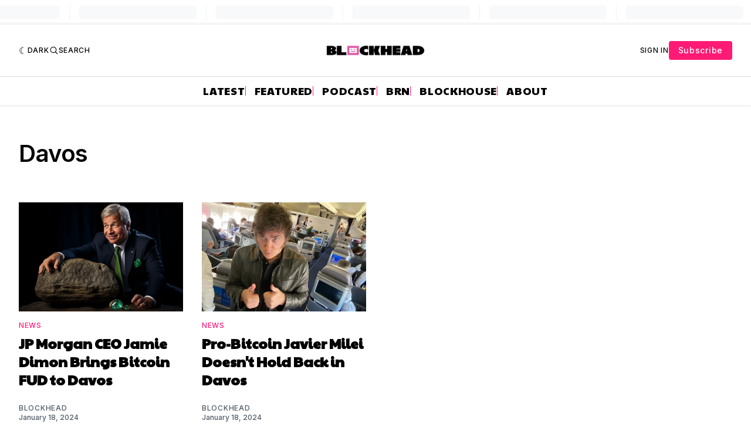

--- FILE ---
content_type: text/html; charset=utf-8
request_url: https://www.google.com/recaptcha/api2/aframe
body_size: 133
content:
<!DOCTYPE HTML><html><head><meta http-equiv="content-type" content="text/html; charset=UTF-8"></head><body><script nonce="e8r-s-nTnKHnNLE1pWaoRA">/** Anti-fraud and anti-abuse applications only. See google.com/recaptcha */ try{var clients={'sodar':'https://pagead2.googlesyndication.com/pagead/sodar?'};window.addEventListener("message",function(a){try{if(a.source===window.parent){var b=JSON.parse(a.data);var c=clients[b['id']];if(c){var d=document.createElement('img');d.src=c+b['params']+'&rc='+(localStorage.getItem("rc::a")?sessionStorage.getItem("rc::b"):"");window.document.body.appendChild(d);sessionStorage.setItem("rc::e",parseInt(sessionStorage.getItem("rc::e")||0)+1);localStorage.setItem("rc::h",'1766622742376');}}}catch(b){}});window.parent.postMessage("_grecaptcha_ready", "*");}catch(b){}</script></body></html>